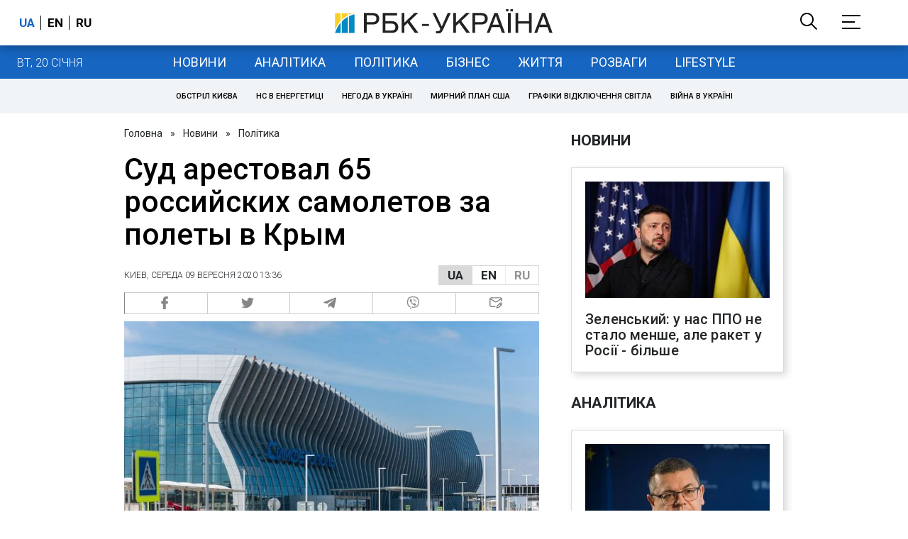

--- FILE ---
content_type: application/javascript; charset=utf-8
request_url: https://fundingchoicesmessages.google.com/f/AGSKWxWPGWNK_twdtaq97LSSxavIlan5RfFrnQjRXJHP0XMi384VK_Hynaxt6WI8toqWHymXoYIDBdoX_ViBHiGPEeDr748Ocb6XcS_zjsjrSjXpTcOXbyUFonEeni9rsXYO2WXs7S6CPKFTNyiO_FpbMAjYdpEPrfk4arBmKnVYt6QJsa6BXCyzR-dFvQ==/_-mid-ad./ad/View3.-ad-200x200-/frnads./home/ads_
body_size: -1292
content:
window['83375d69-163e-4d44-a51b-a4cb12daf4cc'] = true;